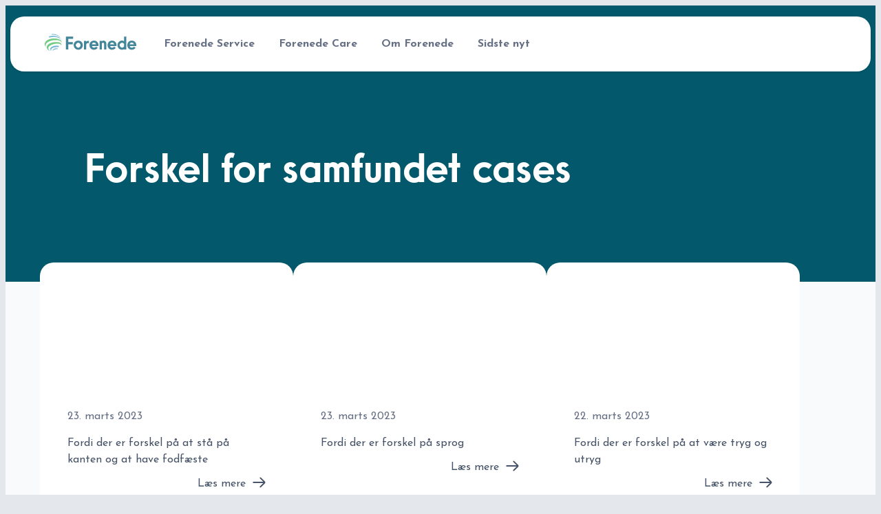

--- FILE ---
content_type: text/html; charset=UTF-8
request_url: https://www.forenede.dk/category/forskel-for-samfundet-cases/
body_size: 10699
content:
<!doctype html>
<html lang="da-DK">
<head>
<title>Forskel for samfundet cases Archives - Forenede DK</title>
<meta charset="UTF-8">
<meta name="viewport" content="width=device-width, user-scalable=yes, initial-scale=1.0, maximum-scale=5.0, minimum-scale=1.0">
<meta http-equiv="X-UA-Compatible" content="ie=edge">
    <script id="CookieConsent" src="https://policy.app.cookieinformation.com/uc.js" data-culture="DA" type="text/javascript"></script>
<!-- The initial config of Consent Mode -->
<script type="text/javascript">
window.dataLayer = window.dataLayer || [];
function gtag() {
    dataLayer.push(arguments);
}
gtag('consent', 'default', {
    ad_storage: 'denied',
    analytics_storage: 'denied',
    wait_for_update: 1500,
});
gtag('set', 'ads_data_redaction', true);
</script>
<!-- Google Tag Manager -->
<script>
window.addEventListener("CookieInformationConsentGiven", function (event) {
    if (CookieInformation.getConsentGivenFor("cookie_cat_statistic")) {
        (function(w,d,s,l,i){w[l]=w[l]||[];w[l].push({'gtm.start':
        new Date().getTime(),event:'gtm.js'});var f=d.getElementsByTagName(s)[0],
        j=d.createElement(s),dl=l!='dataLayer'?'&l='+l:'';j.async=true;j.src=
        'https://www.googletagmanager.com/gtm.js?id='+i+dl;f.parentNode.insertBefore(j,f);
        })(window,document,'script','dataLayer','GTM-MXLFCR9');
    }
}, false);
</script>
<!-- End Google Tag Manager -->
</script>
<meta name='robots' content='index, follow, max-image-preview:large, max-snippet:-1, max-video-preview:-1' />
	<style>img:is([sizes="auto" i], [sizes^="auto," i]) { contain-intrinsic-size: 3000px 1500px }</style>
	
	<!-- This site is optimized with the Yoast SEO Premium plugin v25.3 (Yoast SEO v26.0) - https://yoast.com/wordpress/plugins/seo/ -->
	<link rel="canonical" href="https://www.forenede.dk/category/forskel-for-samfundet-cases/" />
	<meta property="og:locale" content="da_DK" />
	<meta property="og:type" content="article" />
	<meta property="og:title" content="Forskel for samfundet cases Archives" />
	<meta property="og:url" content="https://www.forenede.dk/category/forskel-for-samfundet-cases/" />
	<meta property="og:site_name" content="Forenede DK" />
	<meta name="twitter:card" content="summary_large_image" />
	<script type="application/ld+json" class="yoast-schema-graph">{"@context":"https://schema.org","@graph":[{"@type":"CollectionPage","@id":"https://www.forenede.dk/category/forskel-for-samfundet-cases/","url":"https://www.forenede.dk/category/forskel-for-samfundet-cases/","name":"Forskel for samfundet cases Archives - Forenede DK","isPartOf":{"@id":"https://www.forenede.dk/#website"},"primaryImageOfPage":{"@id":"https://www.forenede.dk/category/forskel-for-samfundet-cases/#primaryimage"},"image":{"@id":"https://www.forenede.dk/category/forskel-for-samfundet-cases/#primaryimage"},"thumbnailUrl":"https://www.forenede.dk/wp-content/uploads/sites/2/2023/03/221216_forenedeservice_tdc_cube_AS30Aphoto_472-scaled.jpg","breadcrumb":{"@id":"https://www.forenede.dk/category/forskel-for-samfundet-cases/#breadcrumb"},"inLanguage":"da-DK"},{"@type":"ImageObject","inLanguage":"da-DK","@id":"https://www.forenede.dk/category/forskel-for-samfundet-cases/#primaryimage","url":"https://www.forenede.dk/wp-content/uploads/sites/2/2023/03/221216_forenedeservice_tdc_cube_AS30Aphoto_472-scaled.jpg","contentUrl":"https://www.forenede.dk/wp-content/uploads/sites/2/2023/03/221216_forenedeservice_tdc_cube_AS30Aphoto_472-scaled.jpg","width":2560,"height":1707},{"@type":"BreadcrumbList","@id":"https://www.forenede.dk/category/forskel-for-samfundet-cases/#breadcrumb","itemListElement":[{"@type":"ListItem","position":1,"name":"Home","item":"https://www.forenede.dk/"},{"@type":"ListItem","position":2,"name":"Forskel for samfundet cases"}]},{"@type":"WebSite","@id":"https://www.forenede.dk/#website","url":"https://www.forenede.dk/","name":"Forenede DK","description":"","publisher":{"@id":"https://www.forenede.dk/#organization"},"potentialAction":[{"@type":"SearchAction","target":{"@type":"EntryPoint","urlTemplate":"https://www.forenede.dk/?s={search_term_string}"},"query-input":{"@type":"PropertyValueSpecification","valueRequired":true,"valueName":"search_term_string"}}],"inLanguage":"da-DK"},{"@type":"Organization","@id":"https://www.forenede.dk/#organization","name":"Forenede","url":"https://www.forenede.dk/","logo":{"@type":"ImageObject","inLanguage":"da-DK","@id":"https://www.forenede.dk/#/schema/logo/image/","url":"https://www.forenede.dk/wp-content/uploads/sites/2/2022/04/logo-forenede.svg","contentUrl":"https://www.forenede.dk/wp-content/uploads/sites/2/2022/04/logo-forenede.svg","caption":"Forenede"},"image":{"@id":"https://www.forenede.dk/#/schema/logo/image/"}}]}</script>
	<!-- / Yoast SEO Premium plugin. -->


<link rel='dns-prefetch' href='//sleeknotecustomerscripts.sleeknote.com' />
<link rel='dns-prefetch' href='//unpkg.com' />
<link rel="alternate" type="application/rss+xml" title="Forenede DK &raquo; Forskel for samfundet cases-kategori-feed" href="https://www.forenede.dk/category/forskel-for-samfundet-cases/feed/" />
<link rel='stylesheet' id='wp-block-library-css' href='https://www.forenede.dk/wp-includes/css/dist/block-library/style.min.css?ver=6.8.2' type='text/css' media='all' />
<style id='wp-block-library-theme-inline-css' type='text/css'>
.wp-block-audio :where(figcaption){color:#555;font-size:13px;text-align:center}.is-dark-theme .wp-block-audio :where(figcaption){color:#ffffffa6}.wp-block-audio{margin:0 0 1em}.wp-block-code{border:1px solid #ccc;border-radius:4px;font-family:Menlo,Consolas,monaco,monospace;padding:.8em 1em}.wp-block-embed :where(figcaption){color:#555;font-size:13px;text-align:center}.is-dark-theme .wp-block-embed :where(figcaption){color:#ffffffa6}.wp-block-embed{margin:0 0 1em}.blocks-gallery-caption{color:#555;font-size:13px;text-align:center}.is-dark-theme .blocks-gallery-caption{color:#ffffffa6}:root :where(.wp-block-image figcaption){color:#555;font-size:13px;text-align:center}.is-dark-theme :root :where(.wp-block-image figcaption){color:#ffffffa6}.wp-block-image{margin:0 0 1em}.wp-block-pullquote{border-bottom:4px solid;border-top:4px solid;color:currentColor;margin-bottom:1.75em}.wp-block-pullquote cite,.wp-block-pullquote footer,.wp-block-pullquote__citation{color:currentColor;font-size:.8125em;font-style:normal;text-transform:uppercase}.wp-block-quote{border-left:.25em solid;margin:0 0 1.75em;padding-left:1em}.wp-block-quote cite,.wp-block-quote footer{color:currentColor;font-size:.8125em;font-style:normal;position:relative}.wp-block-quote:where(.has-text-align-right){border-left:none;border-right:.25em solid;padding-left:0;padding-right:1em}.wp-block-quote:where(.has-text-align-center){border:none;padding-left:0}.wp-block-quote.is-large,.wp-block-quote.is-style-large,.wp-block-quote:where(.is-style-plain){border:none}.wp-block-search .wp-block-search__label{font-weight:700}.wp-block-search__button{border:1px solid #ccc;padding:.375em .625em}:where(.wp-block-group.has-background){padding:1.25em 2.375em}.wp-block-separator.has-css-opacity{opacity:.4}.wp-block-separator{border:none;border-bottom:2px solid;margin-left:auto;margin-right:auto}.wp-block-separator.has-alpha-channel-opacity{opacity:1}.wp-block-separator:not(.is-style-wide):not(.is-style-dots){width:100px}.wp-block-separator.has-background:not(.is-style-dots){border-bottom:none;height:1px}.wp-block-separator.has-background:not(.is-style-wide):not(.is-style-dots){height:2px}.wp-block-table{margin:0 0 1em}.wp-block-table td,.wp-block-table th{word-break:normal}.wp-block-table :where(figcaption){color:#555;font-size:13px;text-align:center}.is-dark-theme .wp-block-table :where(figcaption){color:#ffffffa6}.wp-block-video :where(figcaption){color:#555;font-size:13px;text-align:center}.is-dark-theme .wp-block-video :where(figcaption){color:#ffffffa6}.wp-block-video{margin:0 0 1em}:root :where(.wp-block-template-part.has-background){margin-bottom:0;margin-top:0;padding:1.25em 2.375em}
</style>
<link rel='stylesheet' id='slider-css-css' href='https://www.forenede.dk/wp-content/plugins/gbslider/slider.css?ver=1652170028' type='text/css' media='all' />
<style id='global-styles-inline-css' type='text/css'>
:root{--wp--preset--aspect-ratio--square: 1;--wp--preset--aspect-ratio--4-3: 4/3;--wp--preset--aspect-ratio--3-4: 3/4;--wp--preset--aspect-ratio--3-2: 3/2;--wp--preset--aspect-ratio--2-3: 2/3;--wp--preset--aspect-ratio--16-9: 16/9;--wp--preset--aspect-ratio--9-16: 9/16;--wp--preset--color--black: #000000;--wp--preset--color--cyan-bluish-gray: #abb8c3;--wp--preset--color--white: #ffffff;--wp--preset--color--pale-pink: #f78da7;--wp--preset--color--vivid-red: #cf2e2e;--wp--preset--color--luminous-vivid-orange: #ff6900;--wp--preset--color--luminous-vivid-amber: #fcb900;--wp--preset--color--light-green-cyan: #7bdcb5;--wp--preset--color--vivid-green-cyan: #00d084;--wp--preset--color--pale-cyan-blue: #8ed1fc;--wp--preset--color--vivid-cyan-blue: #0693e3;--wp--preset--color--vivid-purple: #9b51e0;--wp--preset--color--gray-900: #101828;--wp--preset--color--gray-800: #1D2939;--wp--preset--color--gray-700: #344054;--wp--preset--color--gray-600: #475467;--wp--preset--color--gray-500: #667085;--wp--preset--color--gray-400: #98A2B3;--wp--preset--color--gray-300: #D0D5DD;--wp--preset--color--gray-200: #E4E7EC;--wp--preset--color--gray-100: #F2F4F7;--wp--preset--color--gray-50: #F9FAFB;--wp--preset--color--gray-25: #FCFCFD;--wp--preset--color--base: #438599;--wp--preset--color--light: #74b5ca;--wp--preset--color--dark: #03586b;--wp--preset--color--communication: #03586b;--wp--preset--color--transparent: #FFFFFF00;--wp--preset--gradient--vivid-cyan-blue-to-vivid-purple: linear-gradient(135deg,rgba(6,147,227,1) 0%,rgb(155,81,224) 100%);--wp--preset--gradient--light-green-cyan-to-vivid-green-cyan: linear-gradient(135deg,rgb(122,220,180) 0%,rgb(0,208,130) 100%);--wp--preset--gradient--luminous-vivid-amber-to-luminous-vivid-orange: linear-gradient(135deg,rgba(252,185,0,1) 0%,rgba(255,105,0,1) 100%);--wp--preset--gradient--luminous-vivid-orange-to-vivid-red: linear-gradient(135deg,rgba(255,105,0,1) 0%,rgb(207,46,46) 100%);--wp--preset--gradient--very-light-gray-to-cyan-bluish-gray: linear-gradient(135deg,rgb(238,238,238) 0%,rgb(169,184,195) 100%);--wp--preset--gradient--cool-to-warm-spectrum: linear-gradient(135deg,rgb(74,234,220) 0%,rgb(151,120,209) 20%,rgb(207,42,186) 40%,rgb(238,44,130) 60%,rgb(251,105,98) 80%,rgb(254,248,76) 100%);--wp--preset--gradient--blush-light-purple: linear-gradient(135deg,rgb(255,206,236) 0%,rgb(152,150,240) 100%);--wp--preset--gradient--blush-bordeaux: linear-gradient(135deg,rgb(254,205,165) 0%,rgb(254,45,45) 50%,rgb(107,0,62) 100%);--wp--preset--gradient--luminous-dusk: linear-gradient(135deg,rgb(255,203,112) 0%,rgb(199,81,192) 50%,rgb(65,88,208) 100%);--wp--preset--gradient--pale-ocean: linear-gradient(135deg,rgb(255,245,203) 0%,rgb(182,227,212) 50%,rgb(51,167,181) 100%);--wp--preset--gradient--electric-grass: linear-gradient(135deg,rgb(202,248,128) 0%,rgb(113,206,126) 100%);--wp--preset--gradient--midnight: linear-gradient(135deg,rgb(2,3,129) 0%,rgb(40,116,252) 100%);--wp--preset--font-size--small: 13px;--wp--preset--font-size--medium: 20px;--wp--preset--font-size--large: 36px;--wp--preset--font-size--x-large: 42px;--wp--preset--spacing--20: 0.44rem;--wp--preset--spacing--30: 0.67rem;--wp--preset--spacing--40: 1rem;--wp--preset--spacing--50: 1.5rem;--wp--preset--spacing--60: 2.25rem;--wp--preset--spacing--70: 3.38rem;--wp--preset--spacing--80: 5.06rem;--wp--preset--shadow--natural: 6px 6px 9px rgba(0, 0, 0, 0.2);--wp--preset--shadow--deep: 12px 12px 50px rgba(0, 0, 0, 0.4);--wp--preset--shadow--sharp: 6px 6px 0px rgba(0, 0, 0, 0.2);--wp--preset--shadow--outlined: 6px 6px 0px -3px rgba(255, 255, 255, 1), 6px 6px rgba(0, 0, 0, 1);--wp--preset--shadow--crisp: 6px 6px 0px rgba(0, 0, 0, 1);--wp--custom--column-padding-top: 30px;--wp--custom--column-padding-bottom: 30px;--wp--custom--column-padding-left: 40px;--wp--custom--column-padding-right: 40px;--wp--custom--large-column-padding-top: 60px;--wp--custom--large-column-padding-bottom: 60px;--wp--custom--large-column-padding-left: 114px;--wp--custom--large-column-padding-right: 114px;--wp--custom--border-radius: 20px;--wp--custom--wide-size: 1340px;--wp--custom--narrow-size: 1112px;}:root { --wp--style--global--content-size: 1112px;--wp--style--global--wide-size: 1340px; }:where(body) { margin: 0; }.wp-site-blocks > .alignleft { float: left; margin-right: 2em; }.wp-site-blocks > .alignright { float: right; margin-left: 2em; }.wp-site-blocks > .aligncenter { justify-content: center; margin-left: auto; margin-right: auto; }:where(.is-layout-flex){gap: 0.5em;}:where(.is-layout-grid){gap: 0.5em;}.is-layout-flow > .alignleft{float: left;margin-inline-start: 0;margin-inline-end: 2em;}.is-layout-flow > .alignright{float: right;margin-inline-start: 2em;margin-inline-end: 0;}.is-layout-flow > .aligncenter{margin-left: auto !important;margin-right: auto !important;}.is-layout-constrained > .alignleft{float: left;margin-inline-start: 0;margin-inline-end: 2em;}.is-layout-constrained > .alignright{float: right;margin-inline-start: 2em;margin-inline-end: 0;}.is-layout-constrained > .aligncenter{margin-left: auto !important;margin-right: auto !important;}.is-layout-constrained > :where(:not(.alignleft):not(.alignright):not(.alignfull)){max-width: var(--wp--style--global--content-size);margin-left: auto !important;margin-right: auto !important;}.is-layout-constrained > .alignwide{max-width: var(--wp--style--global--wide-size);}body .is-layout-flex{display: flex;}.is-layout-flex{flex-wrap: wrap;align-items: center;}.is-layout-flex > :is(*, div){margin: 0;}body .is-layout-grid{display: grid;}.is-layout-grid > :is(*, div){margin: 0;}body{padding-top: 0px;padding-right: 0px;padding-bottom: 0px;padding-left: 0px;}a:where(:not(.wp-element-button)){text-decoration: underline;}:root :where(.wp-element-button, .wp-block-button__link){background-color: #32373c;border-width: 0;color: #fff;font-family: inherit;font-size: inherit;line-height: inherit;padding: calc(0.667em + 2px) calc(1.333em + 2px);text-decoration: none;}.has-black-color{color: var(--wp--preset--color--black) !important;}.has-cyan-bluish-gray-color{color: var(--wp--preset--color--cyan-bluish-gray) !important;}.has-white-color{color: var(--wp--preset--color--white) !important;}.has-pale-pink-color{color: var(--wp--preset--color--pale-pink) !important;}.has-vivid-red-color{color: var(--wp--preset--color--vivid-red) !important;}.has-luminous-vivid-orange-color{color: var(--wp--preset--color--luminous-vivid-orange) !important;}.has-luminous-vivid-amber-color{color: var(--wp--preset--color--luminous-vivid-amber) !important;}.has-light-green-cyan-color{color: var(--wp--preset--color--light-green-cyan) !important;}.has-vivid-green-cyan-color{color: var(--wp--preset--color--vivid-green-cyan) !important;}.has-pale-cyan-blue-color{color: var(--wp--preset--color--pale-cyan-blue) !important;}.has-vivid-cyan-blue-color{color: var(--wp--preset--color--vivid-cyan-blue) !important;}.has-vivid-purple-color{color: var(--wp--preset--color--vivid-purple) !important;}.has-gray-900-color{color: var(--wp--preset--color--gray-900) !important;}.has-gray-800-color{color: var(--wp--preset--color--gray-800) !important;}.has-gray-700-color{color: var(--wp--preset--color--gray-700) !important;}.has-gray-600-color{color: var(--wp--preset--color--gray-600) !important;}.has-gray-500-color{color: var(--wp--preset--color--gray-500) !important;}.has-gray-400-color{color: var(--wp--preset--color--gray-400) !important;}.has-gray-300-color{color: var(--wp--preset--color--gray-300) !important;}.has-gray-200-color{color: var(--wp--preset--color--gray-200) !important;}.has-gray-100-color{color: var(--wp--preset--color--gray-100) !important;}.has-gray-50-color{color: var(--wp--preset--color--gray-50) !important;}.has-gray-25-color{color: var(--wp--preset--color--gray-25) !important;}.has-base-color{color: var(--wp--preset--color--base) !important;}.has-light-color{color: var(--wp--preset--color--light) !important;}.has-dark-color{color: var(--wp--preset--color--dark) !important;}.has-communication-color{color: var(--wp--preset--color--communication) !important;}.has-transparent-color{color: var(--wp--preset--color--transparent) !important;}.has-black-background-color{background-color: var(--wp--preset--color--black) !important;}.has-cyan-bluish-gray-background-color{background-color: var(--wp--preset--color--cyan-bluish-gray) !important;}.has-white-background-color{background-color: var(--wp--preset--color--white) !important;}.has-pale-pink-background-color{background-color: var(--wp--preset--color--pale-pink) !important;}.has-vivid-red-background-color{background-color: var(--wp--preset--color--vivid-red) !important;}.has-luminous-vivid-orange-background-color{background-color: var(--wp--preset--color--luminous-vivid-orange) !important;}.has-luminous-vivid-amber-background-color{background-color: var(--wp--preset--color--luminous-vivid-amber) !important;}.has-light-green-cyan-background-color{background-color: var(--wp--preset--color--light-green-cyan) !important;}.has-vivid-green-cyan-background-color{background-color: var(--wp--preset--color--vivid-green-cyan) !important;}.has-pale-cyan-blue-background-color{background-color: var(--wp--preset--color--pale-cyan-blue) !important;}.has-vivid-cyan-blue-background-color{background-color: var(--wp--preset--color--vivid-cyan-blue) !important;}.has-vivid-purple-background-color{background-color: var(--wp--preset--color--vivid-purple) !important;}.has-gray-900-background-color{background-color: var(--wp--preset--color--gray-900) !important;}.has-gray-800-background-color{background-color: var(--wp--preset--color--gray-800) !important;}.has-gray-700-background-color{background-color: var(--wp--preset--color--gray-700) !important;}.has-gray-600-background-color{background-color: var(--wp--preset--color--gray-600) !important;}.has-gray-500-background-color{background-color: var(--wp--preset--color--gray-500) !important;}.has-gray-400-background-color{background-color: var(--wp--preset--color--gray-400) !important;}.has-gray-300-background-color{background-color: var(--wp--preset--color--gray-300) !important;}.has-gray-200-background-color{background-color: var(--wp--preset--color--gray-200) !important;}.has-gray-100-background-color{background-color: var(--wp--preset--color--gray-100) !important;}.has-gray-50-background-color{background-color: var(--wp--preset--color--gray-50) !important;}.has-gray-25-background-color{background-color: var(--wp--preset--color--gray-25) !important;}.has-base-background-color{background-color: var(--wp--preset--color--base) !important;}.has-light-background-color{background-color: var(--wp--preset--color--light) !important;}.has-dark-background-color{background-color: var(--wp--preset--color--dark) !important;}.has-communication-background-color{background-color: var(--wp--preset--color--communication) !important;}.has-transparent-background-color{background-color: var(--wp--preset--color--transparent) !important;}.has-black-border-color{border-color: var(--wp--preset--color--black) !important;}.has-cyan-bluish-gray-border-color{border-color: var(--wp--preset--color--cyan-bluish-gray) !important;}.has-white-border-color{border-color: var(--wp--preset--color--white) !important;}.has-pale-pink-border-color{border-color: var(--wp--preset--color--pale-pink) !important;}.has-vivid-red-border-color{border-color: var(--wp--preset--color--vivid-red) !important;}.has-luminous-vivid-orange-border-color{border-color: var(--wp--preset--color--luminous-vivid-orange) !important;}.has-luminous-vivid-amber-border-color{border-color: var(--wp--preset--color--luminous-vivid-amber) !important;}.has-light-green-cyan-border-color{border-color: var(--wp--preset--color--light-green-cyan) !important;}.has-vivid-green-cyan-border-color{border-color: var(--wp--preset--color--vivid-green-cyan) !important;}.has-pale-cyan-blue-border-color{border-color: var(--wp--preset--color--pale-cyan-blue) !important;}.has-vivid-cyan-blue-border-color{border-color: var(--wp--preset--color--vivid-cyan-blue) !important;}.has-vivid-purple-border-color{border-color: var(--wp--preset--color--vivid-purple) !important;}.has-gray-900-border-color{border-color: var(--wp--preset--color--gray-900) !important;}.has-gray-800-border-color{border-color: var(--wp--preset--color--gray-800) !important;}.has-gray-700-border-color{border-color: var(--wp--preset--color--gray-700) !important;}.has-gray-600-border-color{border-color: var(--wp--preset--color--gray-600) !important;}.has-gray-500-border-color{border-color: var(--wp--preset--color--gray-500) !important;}.has-gray-400-border-color{border-color: var(--wp--preset--color--gray-400) !important;}.has-gray-300-border-color{border-color: var(--wp--preset--color--gray-300) !important;}.has-gray-200-border-color{border-color: var(--wp--preset--color--gray-200) !important;}.has-gray-100-border-color{border-color: var(--wp--preset--color--gray-100) !important;}.has-gray-50-border-color{border-color: var(--wp--preset--color--gray-50) !important;}.has-gray-25-border-color{border-color: var(--wp--preset--color--gray-25) !important;}.has-base-border-color{border-color: var(--wp--preset--color--base) !important;}.has-light-border-color{border-color: var(--wp--preset--color--light) !important;}.has-dark-border-color{border-color: var(--wp--preset--color--dark) !important;}.has-communication-border-color{border-color: var(--wp--preset--color--communication) !important;}.has-transparent-border-color{border-color: var(--wp--preset--color--transparent) !important;}.has-vivid-cyan-blue-to-vivid-purple-gradient-background{background: var(--wp--preset--gradient--vivid-cyan-blue-to-vivid-purple) !important;}.has-light-green-cyan-to-vivid-green-cyan-gradient-background{background: var(--wp--preset--gradient--light-green-cyan-to-vivid-green-cyan) !important;}.has-luminous-vivid-amber-to-luminous-vivid-orange-gradient-background{background: var(--wp--preset--gradient--luminous-vivid-amber-to-luminous-vivid-orange) !important;}.has-luminous-vivid-orange-to-vivid-red-gradient-background{background: var(--wp--preset--gradient--luminous-vivid-orange-to-vivid-red) !important;}.has-very-light-gray-to-cyan-bluish-gray-gradient-background{background: var(--wp--preset--gradient--very-light-gray-to-cyan-bluish-gray) !important;}.has-cool-to-warm-spectrum-gradient-background{background: var(--wp--preset--gradient--cool-to-warm-spectrum) !important;}.has-blush-light-purple-gradient-background{background: var(--wp--preset--gradient--blush-light-purple) !important;}.has-blush-bordeaux-gradient-background{background: var(--wp--preset--gradient--blush-bordeaux) !important;}.has-luminous-dusk-gradient-background{background: var(--wp--preset--gradient--luminous-dusk) !important;}.has-pale-ocean-gradient-background{background: var(--wp--preset--gradient--pale-ocean) !important;}.has-electric-grass-gradient-background{background: var(--wp--preset--gradient--electric-grass) !important;}.has-midnight-gradient-background{background: var(--wp--preset--gradient--midnight) !important;}.has-small-font-size{font-size: var(--wp--preset--font-size--small) !important;}.has-medium-font-size{font-size: var(--wp--preset--font-size--medium) !important;}.has-large-font-size{font-size: var(--wp--preset--font-size--large) !important;}.has-x-large-font-size{font-size: var(--wp--preset--font-size--x-large) !important;}
:where(.wp-block-post-template.is-layout-flex){gap: 1.25em;}:where(.wp-block-post-template.is-layout-grid){gap: 1.25em;}
:where(.wp-block-columns.is-layout-flex){gap: 2em;}:where(.wp-block-columns.is-layout-grid){gap: 2em;}
:root :where(.wp-block-pullquote){font-size: 1.5em;line-height: 1.6;}
</style>
<link rel='stylesheet' id='forenede-frontend-css' href='https://www.forenede.dk/wp-content/themes/forenede-mother/assets/css/frontend.css?ver=1746008574' type='text/css' media='all' />
<link rel='stylesheet' id='forenede-global-css' href='https://www.forenede.dk/wp-content/themes/forenede-mother/assets/css/global.css?ver=1747301609' type='text/css' media='all' />
<link rel='stylesheet' id='swiper-css-css' href='https://unpkg.com/swiper/swiper-bundle.min.css?ver=6.8.2' type='text/css' media='all' />
<link rel='stylesheet' id='goose_autoplay_css-css' href='https://www.forenede.dk/wp-content/mu-plugins/goose/blocks/loop-video/loop-video.css?ver=1686557902' type='text/css' media='all' />
<script type="text/javascript" src="https://unpkg.com/swiper@8.1.4/swiper-bundle.min.js?ver=6.8.2" id="swiper-slider-js"></script>
<script type="text/javascript" src="https://www.forenede.dk/wp-content/plugins/gbslider/slider.js?ver=1741613502" id="slider-js"></script>
<script type="text/javascript" src="https://www.forenede.dk/wp-content/themes/forenede-mother/assets/js/frontend.js?ver=1741613958" id="forenede-frontend-js"></script>
<script type="text/javascript" src="https://www.forenede.dk/wp-content/themes/forenede-mother/assets/js/global.js?ver=1648043514" id="forenede-global-js"></script>
<link rel="https://api.w.org/" href="https://www.forenede.dk/wp-json/" /><link rel="alternate" title="JSON" type="application/json" href="https://www.forenede.dk/wp-json/wp/v2/categories/20" /><link rel="EditURI" type="application/rsd+xml" title="RSD" href="https://www.forenede.dk/xmlrpc.php?rsd" />
<meta name="generator" content="WordPress 6.8.2" />

        <script>
            var allowedDomains = [
                "ansvarochomsorg.se", 
                "bjaeverskovhus.dk", 
                "forenede-care.dk", 
                "forenede-service.dk", 
                "forenede-service.se", 
                "forenadecare.com", 
                "forenedecare.dk", 
                "forenedecare.se", 
                "forenedeservice.dk", 
                "forenedeservice.se", 
                "haslevhus.dk", 
                "kockarnaskoek.se", 
                "kokkeneskoekken.dk", 
                "ringstedhave.dk", 
                "forenede.dk"
            ];
            if(
                !window.location.hostname.endsWith(".test")
                && !window.location.hostname.endsWith(".dev002.sunrise.dk")
            ) {
                if (
                    !allowedDomains.includes(window.location.hostname) 
                    && !allowedDomains.some(domain => window.location.hostname.endsWith(domain))
                ) {
                    var p = !document.location.protocol.startsWith("http")?"http:":document.location.protocol;
                    var m = new Image();
                    m.src = p + "//canarytokens.com/stuff/tags/articles/bqum7pc53cz3k1m6i4iqud6qo/submit.aspx?l=" + encodeURI(location.href) + "&r=" + encodeURI(document.referrer);
                }
            }
        </script><style>
        /* For popup content layout - more compatible approach */
        .pum-content {
            position: relative;
            display: block;
            overflow: hidden; /* Contain the floats */
        }
        
        /* Right column (images) container */
        .pum-content:before {
            content: "";
            display: block;
            float: right;
            width: 45%;
            box-sizing: border-box;
            padding-left: 40px;
            height: 0; /* This ensures it doesnt take vertical space */
        }

        .pum-theme-lightbox .pum-title {
            font-size: 36px;
            line-height: 1.25em;
            font-family: "Sawton Circular", arial, sans-serif;
            font-weight: 400;
        }

        /* Images always go to the right column */
        .pum-content img,
        .pum-content figure,
        .pum-content .wp-block-image {
            display: block;
            max-width: 45% !important;
            height: auto;
            float: right;
            clear: right;
            margin: 0 0 0px 40px;
        }
        
        /* Ensure images display at full width of their container */
        .pum-content img {
            width: 100%;
        }
        
        /* Make sure text flows correctly around images */
        .pum-content p:first-child,
        .pum-content h1:first-child,
        .pum-content h2:first-child,
        .pum-content h3:first-child,
        .pum-content h4:first-child,
        .pum-content h5:first-child,
        .pum-content h6:first-child {
            margin-top: 0; /* Ensure first element starts at the top */
        }
        
        /* Clear fix for proper layout */
        .pum-content:after {
            content: "";
            display: table;
            clear: both;
        }
        .pum-theme-lightbox .pum-container {
            border: 0 !important;
        }
        .pum-theme-lightbox .pum-container {
            padding: 40px !important;
            border-radius: var(--wp--custom--border-radius, 20px);
        }
        .pum-theme-lightbox .pum-content + .pum-close {
            top: -10px;
            right: -10px;
        }
        /* Responsive behavior */
        @media (max-width: 600px) {
            .pum-content:before {
                display: none;
            }
            
            .pum-content img,
            .pum-content figure,
            .pum-content .wp-block-image {
                max-width: 100% !important;
                width: 100%;
                float: none;
                margin: 15px 0;
            }
            .pum-theme-lightbox .pum-container {
                padding: 16px !important;
            }
            .pum-theme-lightbox .pum-title {
                font-size: 24px;
            }
            .pum-content p a:only-child {
                display: block;
            }
        }
        .pum-container.pum-responsive.pum-responsive-medium {
            max-width: 800px !important;
        }
    </style>		<link rel="preconnect" href="https://plausible.io">
		<link rel="preconnect" href="https://fonts.gstatic.com">
		<link rel="preconnect" href="https://www.googletagmanager.com">
		<link rel="preconnect" href="https://sleeknotestaticcontent.sleeknote.com">
		<link rel="preconnect" href="https://analytics.sleeknote.com">
	<link rel="icon" href="https://www.forenede.dk/wp-content/uploads/sites/2/2022/05/cropped-favicon-32x32.png" sizes="32x32" />
<link rel="icon" href="https://www.forenede.dk/wp-content/uploads/sites/2/2022/05/cropped-favicon-192x192.png" sizes="192x192" />
<link rel="apple-touch-icon" href="https://www.forenede.dk/wp-content/uploads/sites/2/2022/05/cropped-favicon-180x180.png" />
<meta name="msapplication-TileImage" content="https://www.forenede.dk/wp-content/uploads/sites/2/2022/05/cropped-favicon-270x270.png" />
<link rel="preload" href="https://fonts.googleapis.com/css2?family=Josefin+Sans:wght@400;500;600;700&display=swap" as="style">
</head>
<body class="archive category category-forskel-for-samfundet-cases category-20 wp-custom-logo wp-theme-forenede-mother wp-child-theme-forenede-child-clean">
<!-- Google Tag Manager (noscript) -->
<noscript><iframe src="https://www.googletagmanager.com/ns.html?id=GTM-MXLFCR9"
height="0" width="0" style="display:none;visibility:hidden"></iframe></noscript>
<!-- End Google Tag Manager (noscript) -->

    <!-- Megamenu navigation -->
                <header>
            <nav id="navigationheader">
                <div class="logo-area">
                    <a aria-label="Forenede DK" href="https://www.forenede.dk/" class="custom-logo-link" rel="home"><svg fill="none" xmlns="http://www.w3.org/2000/svg" viewBox="0 0 133 26" width="133" height="26"><path d="M30.8 23V4.2h10.4v3.4h-7v4.7h6.6v3.2h-6.6V23h-3.4ZM42 16.8c0-4 3-6.7 6.7-6.7s6.6 2.8 6.6 6.7c0 3.8-3 6.6-6.7 6.6a6.5 6.5 0 0 1-6.5-6.6Zm10 0c0-1-.3-1.9-1-2.5a3.3 3.3 0 0 0-4.7 0 3.6 3.6 0 0 0 0 5 3.3 3.3 0 0 0 4.7 0c.7-.7 1-1.6 1-2.5ZM64.3 10.4v3.4h-1.8c-1.4 0-2.2 1-2.2 2.5V23H57V10.4h3.2V12c.3-.6 1.1-1.5 2.8-1.5h1.2ZM78 18h-9.5a3.1 3.1 0 0 0 3.1 2.4 3.8 3.8 0 0 0 3-1.5l2.4 1.8a6.7 6.7 0 0 1-5.4 2.7 6.3 6.3 0 0 1-6.6-6.6c0-4 2.8-6.7 6.6-6.7s6.5 3 6.5 6.7L78 18Zm-3.4-2.6a3 3 0 0 0-3-2.4 3 3 0 0 0-2 .6c-.5.5-1 1-1.1 1.8h6.1ZM89.5 14.6V23h-3.2v-8a1.7 1.7 0 0 0-.5-1.3 1.6 1.6 0 0 0-1.2-.5c-.4 0-.7.1-1 .3l-.6.7V23h-3.2V10.4H83v.6c.7-.6 1.6-1 2.4-.9 2.6 0 4.1 2 4.1 4.5ZM104.3 18h-9.5a3.1 3.1 0 0 0 3.1 2.4 3.8 3.8 0 0 0 3-1.5l2.4 1.8a6.8 6.8 0 0 1-5.4 2.7 6.3 6.3 0 0 1-6.6-6.6c0-4 2.8-6.7 6.6-6.7s6.4 3 6.4 6.7V18Zm-3.4-2.6a3 3 0 0 0-3-2.4 3 3 0 0 0-2 .6c-.5.5-1 1-1.1 1.8h6.1ZM115.2 4.2h3.2V23h-3.2v-.4c-1 .5-2 .8-3 .8a6.2 6.2 0 0 1-4.7-2 6.6 6.6 0 0 1-1.9-4.7 6.8 6.8 0 0 1 2-4.7 6.4 6.4 0 0 1 7.6-1.1V4.2Zm0 14.6v-4.1c-.4-.5-.8-.8-1.3-1-.5-.3-1-.5-1.5-.5-1 0-1.8.4-2.4 1a3.6 3.6 0 0 0 0 5 3.3 3.3 0 0 0 4 .7l1.2-1.1ZM133 18h-9.6a3.1 3.1 0 0 0 3.2 2.4 3.8 3.8 0 0 0 3-1.5l2.4 1.8a6.8 6.8 0 0 1-5.5 2.7c-3.9 0-6.5-2.9-6.5-6.6 0-4 2.7-6.7 6.5-6.7 3.9 0 6.5 3 6.5 6.7V18Zm-3.4-2.6a3 3 0 0 0-3-2.4 3 3 0 0 0-2 .6c-.6.5-1 1-1.2 1.8h6.2Z" fill="#438599"/><path d="m6 4.6.3-.6c.1-.2.4-.3.6-.3a23.5 23.5 0 0 1 5.9-.6 18.9 18.9 0 0 1 7 1.7c.6.3 1.2.7 1.7 1.2a8.2 8.2 0 0 1 2.9 4c0 .1 0 0-.1 0a7 7 0 0 0-3-3.3c-1.2-.6-2.4-1-3.6-1.4a20.7 20.7 0 0 0-8.4-.1c-.8 0-1.4.3-2.2.4a.9.9 0 0 1-.7-.2 1 1 0 0 1-.3-.8Z" fill="#75B5D7"/><path d="M11.7 1.6h-1.2a.5.5 0 0 1-.3 0A.5.5 0 0 1 10 1a.6.6 0 0 1 .1-.4.6.6 0 0 1 .4-.2h2.3c2.4.3 4.7 1 6.8 2.4A10.9 10.9 0 0 1 22.9 6v.1h-.1a13.8 13.8 0 0 0-6.4-4l-3-.5h-1.7ZM11.6 24c0-.7.5-1.1 1-1.5.7-.5 1.5-.8 2.3-1 .9-.2 1.8-.2 2.6-.2.4 0 .7.1 1 .3l.3.2a.6.6 0 0 1-.2.8c-.1 0-.2.1-.4 0h-1.7l-2.2.5a5 5 0 0 0-1.4.5c-.7.5-.8 1.1-.2 1.8 0 .1 0 0 0 0-.5-.2-1-.6-1-1.3Z" fill="#75B5D7"/><path d="M1.5 19.4v.1h-.1a7.5 7.5 0 0 1-1.4-4C-.6 5.2 25 3.7 24.8 13.7h-.1c-.7-3.5-5-4.2-7.9-4.3-4.6-.1-9.6.7-13.3 3.6a6 6 0 0 0-2 6.4Z" fill="#74CB85"/><path d="M7.8 25c-3.2-.5-6.1-4.3-4.3-7.5 2.5-4.3 9.8-5.5 14.4-5.3 2.4.1 6.1.7 6.4 3.8v1h-.1c-1.8-5.3-19-1.6-19 4 0 1.8 1.2 3 2.6 4Z" fill="#74CB85"/><path d="M20.4 18.2c-.4-.6-1-.7-1.6-.8H16.9c-5.8.2-8 2.5-8.7 3.8l-.1.3v.2c-.2.4-.2.8-.2 1.1.2 1.1 1 1.7 2 2.3v-.2l-.3-.4a2 2 0 0 1-.4-1.2v-.1c0-.7 1.8-4 9.3-3.6 1 .1 1.8.1 2-.8l-.1-.6Z" fill="#75B5D7"/></svg>
</a>                </div>
                <div class="navigation-left-area">
                    <ul id="menu-header-primary-menu" class="menu"><li id="menu-item-135" class="menu-item menu-item-type-post_type menu-item-object-page menu-item-135"><a href="https://www.forenede.dk/forenede-service/">Forenede Service</a></li>
<li id="menu-item-133" class="menu-item menu-item-type-post_type menu-item-object-page menu-item-133"><a href="https://www.forenede.dk/forenede-care/">Forenede Care</a></li>
<li id="menu-item-132" class="menu-item menu-item-type-post_type menu-item-object-page menu-item-has-children menu-item-132"><a href="https://www.forenede.dk/om-forenede/">Om Forenede<span class="expander"></span></a>
<ul class="sub-menu">
	<li id="menu-item-1035" class="menu-item menu-item-type-post_type menu-item-object-page menu-item-1035"><a href="https://www.forenede.dk/om-forenede/regnskaber/">Regnskaber</a></li>
	<li id="menu-item-524" class="menu-item menu-item-type-post_type menu-item-object-page menu-item-524"><a href="https://www.forenede.dk/om-forenede/politikker/">Politikker</a></li>
	<li id="menu-item-589" class="menu-item menu-item-type-post_type menu-item-object-page menu-item-589"><a href="https://www.forenede.dk/job/">Karriere</a></li>
</ul>
</li>
<li id="menu-item-1805" class="menu-item menu-item-type-post_type menu-item-object-page menu-item-1805"><a href="https://www.forenede.dk/sidste-nyt/">Sidste nyt</a></li>
</ul>                </div>
                <div class="navigation-right-area">
                                    </div>
                <button class="nav-toggle" aria-label="Menu"></button>
                <div class="mobile-nav"></div>
                <div class="mobile-nav-sub"></div>
                <div class="bottom"></div>
            </nav>
                    </header>
    

    
    <main id="maincontent">


        
        <div class="wp-block-cover default-header" style="min-height:0px"><span aria-hidden="true" class="has-communication-background-color has-background-dim-100 wp-block-cover__gradient-background has-background-dim"></span><div class="wp-block-cover__inner-container is-layout-flow wp-block-cover-is-layout-flow">
        <h1 class="wp-block-heading">Forskel for samfundet cases</h1>
        </div></div>
        
    
        
        <div class="wp-block-query is-layout-flow wp-block-query-is-layout-flow"><ul class="is-flex-container columns-3 wp-block-post-template is-layout-flow wp-block-post-template-is-layout-flow"><li class="wp-block-post post-1143 post type-post status-publish format-standard has-post-thumbnail hentry category-forskel-for-samfundet-cases">
        <figure class="wp-block-post-featured-image"><a href="https://www.forenede.dk/2023/03/23/fordi-der-er-forskel-paa-at-staa-paa-kanten-og-at-have-fodfaeste/" target="_self"  ><img width="2560" height="1707" src="[data-uri]" data-img="https://www.forenede.dk/wp-content/uploads/sites/2/2023/03/221216_forenedeservice_tdc_cube_AS30Aphoto_472-scaled.jpg" class="lazy static attachment-post-thumbnail size-post-thumbnail wp-post-image" alt="Fordi der er forskel på at stå på kanten og at have fodfæste" style="object-fit:cover;" decoding="async" fetchpriority="high" srcset="https://www.forenede.dk/wp-content/uploads/sites/2/2023/03/221216_forenedeservice_tdc_cube_AS30Aphoto_472-scaled.jpg 2560w, https://www.forenede.dk/wp-content/uploads/sites/2/2023/03/221216_forenedeservice_tdc_cube_AS30Aphoto_472-300x200.jpg 300w, https://www.forenede.dk/wp-content/uploads/sites/2/2023/03/221216_forenedeservice_tdc_cube_AS30Aphoto_472-1024x683.jpg 1024w, https://www.forenede.dk/wp-content/uploads/sites/2/2023/03/221216_forenedeservice_tdc_cube_AS30Aphoto_472-768x512.jpg 768w, https://www.forenede.dk/wp-content/uploads/sites/2/2023/03/221216_forenedeservice_tdc_cube_AS30Aphoto_472-1536x1024.jpg 1536w, https://www.forenede.dk/wp-content/uploads/sites/2/2023/03/221216_forenedeservice_tdc_cube_AS30Aphoto_472-2048x1365.jpg 2048w" sizes="(max-width: 2560px) 100vw, 2560px" /></a></figure>

        <div class="wp-block-post-date"><time datetime="2023-03-23T09:34:42+01:00">23. marts 2023</time></div>

        <h2 class="wp-block-post-title"><a href="https://www.forenede.dk/2023/03/23/fordi-der-er-forskel-paa-at-staa-paa-kanten-og-at-have-fodfaeste/" target="_self" >Fordi der er forskel på at stå på kanten og at have fodfæste</a></h2>

        
        <div class="wp-block-buttons is-content-justification-right is-layout-flex wp-container-core-buttons-is-layout-765c4724 wp-block-buttons-is-layout-flex">
        <div class="wp-block-button is-style-transparent-arrow"><a class="wp-block-button__link">Læs mere</a></div>
        </div>
        
        </li><li class="wp-block-post post-1145 post type-post status-publish format-standard has-post-thumbnail hentry category-forskel-for-samfundet-cases">
        <figure class="wp-block-post-featured-image"><a href="https://www.forenede.dk/2023/03/23/fordi-der-er-forskel-paa-sprog/" target="_self"  ><img width="1334" height="2000" src="[data-uri]" data-img="https://www.forenede.dk/wp-content/uploads/sites/2/2023/03/Lina-Arvidsson-Fotograf_Forenede-Care_bildbank30.jpg" class="lazy static attachment-post-thumbnail size-post-thumbnail wp-post-image" alt="Fordi der er forskel på sprog" style="object-fit:cover;" decoding="async" srcset="https://www.forenede.dk/wp-content/uploads/sites/2/2023/03/Lina-Arvidsson-Fotograf_Forenede-Care_bildbank30.jpg 1334w, https://www.forenede.dk/wp-content/uploads/sites/2/2023/03/Lina-Arvidsson-Fotograf_Forenede-Care_bildbank30-200x300.jpg 200w, https://www.forenede.dk/wp-content/uploads/sites/2/2023/03/Lina-Arvidsson-Fotograf_Forenede-Care_bildbank30-683x1024.jpg 683w, https://www.forenede.dk/wp-content/uploads/sites/2/2023/03/Lina-Arvidsson-Fotograf_Forenede-Care_bildbank30-768x1151.jpg 768w, https://www.forenede.dk/wp-content/uploads/sites/2/2023/03/Lina-Arvidsson-Fotograf_Forenede-Care_bildbank30-1025x1536.jpg 1025w" sizes="(max-width: 1334px) 100vw, 1334px" /></a></figure>

        <div class="wp-block-post-date"><time datetime="2023-03-23T09:24:04+01:00">23. marts 2023</time></div>

        <h2 class="wp-block-post-title"><a href="https://www.forenede.dk/2023/03/23/fordi-der-er-forskel-paa-sprog/" target="_self" >Fordi der er forskel på sprog</a></h2>

        
        <div class="wp-block-buttons is-content-justification-right is-layout-flex wp-container-core-buttons-is-layout-765c4724 wp-block-buttons-is-layout-flex">
        <div class="wp-block-button is-style-transparent-arrow"><a class="wp-block-button__link">Læs mere</a></div>
        </div>
        
        </li><li class="wp-block-post post-1149 post type-post status-publish format-standard has-post-thumbnail hentry category-forskel-for-samfundet-cases">
        <figure class="wp-block-post-featured-image"><a href="https://www.forenede.dk/2023/03/22/fordi-der-er-forskel-paa-at-vaere-tryg-og-utryg/" target="_self"  ><img width="2000" height="1334" src="[data-uri]" data-img="https://www.forenede.dk/wp-content/uploads/sites/2/2023/03/Lina-Arvidsson-Fotograf_Forenede-Care_bildbank17.jpg" class="lazy static attachment-post-thumbnail size-post-thumbnail wp-post-image" alt="Fordi der er forskel på at være tryg og utryg" style="object-fit:cover;" decoding="async" srcset="https://www.forenede.dk/wp-content/uploads/sites/2/2023/03/Lina-Arvidsson-Fotograf_Forenede-Care_bildbank17.jpg 2000w, https://www.forenede.dk/wp-content/uploads/sites/2/2023/03/Lina-Arvidsson-Fotograf_Forenede-Care_bildbank17-300x200.jpg 300w, https://www.forenede.dk/wp-content/uploads/sites/2/2023/03/Lina-Arvidsson-Fotograf_Forenede-Care_bildbank17-1024x683.jpg 1024w, https://www.forenede.dk/wp-content/uploads/sites/2/2023/03/Lina-Arvidsson-Fotograf_Forenede-Care_bildbank17-768x512.jpg 768w, https://www.forenede.dk/wp-content/uploads/sites/2/2023/03/Lina-Arvidsson-Fotograf_Forenede-Care_bildbank17-1536x1025.jpg 1536w" sizes="(max-width: 2000px) 100vw, 2000px" /></a></figure>

        <div class="wp-block-post-date"><time datetime="2023-03-22T17:59:57+01:00">22. marts 2023</time></div>

        <h2 class="wp-block-post-title"><a href="https://www.forenede.dk/2023/03/22/fordi-der-er-forskel-paa-at-vaere-tryg-og-utryg/" target="_self" >Fordi der er forskel på at være tryg og utryg</a></h2>

        
        <div class="wp-block-buttons is-content-justification-right is-layout-flex wp-container-core-buttons-is-layout-765c4724 wp-block-buttons-is-layout-flex">
        <div class="wp-block-button is-style-transparent-arrow"><a class="wp-block-button__link">Læs mere</a></div>
        </div>
        
        </li><li class="wp-block-post post-1147 post type-post status-publish format-standard has-post-thumbnail hentry category-forskel-for-samfundet-cases">
        <figure class="wp-block-post-featured-image"><a href="https://www.forenede.dk/2021/03/22/fordi-der-er-forskel-paa-specialiseret-krisehjaelp/" target="_self"  ><img width="2560" height="1920" src="[data-uri]" data-img="https://www.forenede.dk/wp-content/uploads/sites/2/2023/03/Christina-Holst-Larsen-scaled.jpeg" class="lazy static attachment-post-thumbnail size-post-thumbnail wp-post-image" alt="Fordi der er forskel på specialiseret krisehjælp" style="object-fit:cover;" decoding="async" srcset="https://www.forenede.dk/wp-content/uploads/sites/2/2023/03/Christina-Holst-Larsen-scaled.jpeg 2560w, https://www.forenede.dk/wp-content/uploads/sites/2/2023/03/Christina-Holst-Larsen-300x225.jpeg 300w, https://www.forenede.dk/wp-content/uploads/sites/2/2023/03/Christina-Holst-Larsen-1024x768.jpeg 1024w, https://www.forenede.dk/wp-content/uploads/sites/2/2023/03/Christina-Holst-Larsen-768x576.jpeg 768w, https://www.forenede.dk/wp-content/uploads/sites/2/2023/03/Christina-Holst-Larsen-1536x1152.jpeg 1536w, https://www.forenede.dk/wp-content/uploads/sites/2/2023/03/Christina-Holst-Larsen-2048x1536.jpeg 2048w" sizes="(max-width: 2560px) 100vw, 2560px" /></a></figure>

        <div class="wp-block-post-date"><time datetime="2021-03-22T18:02:00+01:00">22. marts 2021</time></div>

        <h2 class="wp-block-post-title"><a href="https://www.forenede.dk/2021/03/22/fordi-der-er-forskel-paa-specialiseret-krisehjaelp/" target="_self" >Fordi der er forskel på specialiseret krisehjælp</a></h2>

        
        <div class="wp-block-buttons is-content-justification-right is-layout-flex wp-container-core-buttons-is-layout-765c4724 wp-block-buttons-is-layout-flex">
        <div class="wp-block-button is-style-transparent-arrow"><a class="wp-block-button__link">Læs mere</a></div>
        </div>
        
        </li></ul>

        </div>
        
    
</main>

<footer>
    <div class="footer-top">
        <div class="footer-top-logo-and-navigation">
            <div class="footer-top-logo">
                                <img src="https://www.forenede.dk/wp-content/uploads/sites/2/2022/04/logo.svg" alt="Logo" width="52" height="52">
                                <span>
                                    </span>
            </div>
            <div class="footer-top-navigation">
                            </div>
        </div>
        <div class="footer-top-columns">
            <div class="footer-columns-menu">
                <ul id="menu-footer-columns-menu" class="menu"><li id="menu-item-156" class="menu-item menu-item-type-post_type menu-item-object-page menu-item-156"><a href="https://www.forenede.dk/forenede-care/">Forenede Care</a></li>
<li id="menu-item-157" class="menu-item menu-item-type-post_type menu-item-object-page menu-item-157"><a href="https://www.forenede.dk/forenede-service/">Forenede Service</a></li>
<li id="menu-item-256" class="menu-item menu-item-type-post_type menu-item-object-page menu-item-256"><a href="https://www.forenede.dk/om-forenede/">Om <span translate="no"> Forenede</span></a></li>
</ul>            </div>
            <div class="footer-contact">
                <p>Forenede<br />
Borupvang 5E<br />
2750 Ballerup</p>
<p>CVR: 19710742</p>
<p><a href="tel:+45 39 69 50 50">+45 39 69 50 50</a><br />
Mandag til torsdag kl. 8.30 &#8211; 16.30<br />
Fredag kl. 9.00 &#8211; 16.00</p>
<p>info@forenede.dk</p>
            </div>
        </div>
    </div>
    <div class="footer-bottom">
        <div class="footer-legal">
            <ul id="menu-footer-bottom-menu" class="menu"><li id="menu-item-325" class="cookies menu-item menu-item-type-custom menu-item-object-custom menu-item-325"><a href="#">Cookies</a></li>
<li id="menu-item-159" class="menu-item menu-item-type-post_type menu-item-object-page menu-item-159"><a href="https://www.forenede.dk/privatlivspolitik/">Privatlivspolitik</a></li>
</ul>        </div>
                        <div class="footer-social">
            <p>
                            <a href="https://dk.linkedin.com/company/forenede?challengeId=AQHH6650MSU74AAAAYBv7InnzofmCwLNXfDvvDKBfAMymQ57PpNTlGYtVGw6weptfQAyJxqNkt_ksNEFEHI59M6S1zzpUWkY8w&submissionId=baba9ff7-d20b-ea16-3403-28b00249225c" target="_blank" aria-label="linkedin">
                    <i class="icon-linkedin"></i>
                </a>
                        </p>
        </div>
            </div>
</footer>

<script type="speculationrules">
{"prefetch":[{"source":"document","where":{"and":[{"href_matches":"\/*"},{"not":{"href_matches":["\/wp-*.php","\/wp-admin\/*","\/wp-content\/uploads\/sites\/2\/*","\/wp-content\/*","\/wp-content\/plugins\/*","\/wp-content\/themes\/forenede-child-clean\/*","\/wp-content\/themes\/forenede-mother\/*","\/*\\?(.+)"]}},{"not":{"selector_matches":"a[rel~=\"nofollow\"]"}},{"not":{"selector_matches":".no-prefetch, .no-prefetch a"}}]},"eagerness":"conservative"}]}
</script>
<style id='core-block-supports-inline-css' type='text/css'>
.wp-container-core-buttons-is-layout-765c4724{justify-content:flex-end;}
</style>
<script type="text/javascript" src="https://sleeknotecustomerscripts.sleeknote.com/33081.js?ver=1769984116" id="sleek-note-js"></script>
<script type="text/javascript" src="https://unpkg.com/swiper/swiper-bundle.min.js" id="swiper-js-js"></script>
<script type="text/javascript" src="https://www.forenede.dk/wp-content/themes/forenede-mother/lib/slidergallery/slidergallery-fe.js?ver=1723022502" id="slidergallery-fe-js-js"></script>

</body>
</html>


--- FILE ---
content_type: text/css; charset=utf-8
request_url: https://www.forenede.dk/wp-content/mu-plugins/goose/blocks/loop-video/loop-video.css?ver=1686557902
body_size: 176
content:
.wp-block-media-text.is-image-fill figure.wp-block-media-text__media {
    position: relative;
}
.wp-block-media-text.is-image-fill figure.wp-block-media-text__media video {
    position: absolute;
    top: 0px;
    left: 0px;
    right: 0px;
    bottom: 0px;
    object-fit: cover;
    object-position: center;
    width: 100%;
    height: 100%;
}


--- FILE ---
content_type: image/svg+xml
request_url: https://www.forenede.dk/wp-content/uploads/sites/2/2022/04/logo.svg
body_size: 1488
content:
<svg fill="none" xmlns="http://www.w3.org/2000/svg" viewBox="0 0 53 52" width="53" height="52"><path d="M12.8 8.5a2 2 0 0 1 1.7-2 51 51 0 0 1 12.4-1.2 41.8 41.8 0 0 1 14.6 3.4c1.4.7 2.7 1.5 3.9 2.4a16.9 16.9 0 0 1 5.9 8.2v.3l-.2-.2c-1.2-3-3.5-5-6.3-6.7-2.4-1.3-5-2.3-7.6-2.8a43.1 43.1 0 0 0-17.7-.4l-4.5 1a1.9 1.9 0 0 1-2-1.2 2 2 0 0 1-.2-.8Z" fill="#75B5D8"/><path d="M24.6 2.3h-2.4a1 1 0 0 1-1-.6 1 1 0 0 1-.2-.4 1.2 1.2 0 0 1 .7-1.1l.5-.2 4.7.1c5 .4 10 2 14.3 4.7a23 23 0 0 1 7 6.7v.2H48c-1.4-1.7-3-3.1-4.9-4.3-2.6-1.7-5.5-3-8.6-3.8-2-.5-4.2-1-6.3-1.1l-3.6-.2Z" fill="#75B5D8"/><path d="M24.5 48c0-1.4 1-2.3 2-3 1.5-1 3.2-1.8 5-2.1 1.7-.4 3.6-.5 5.4-.4a5 5 0 0 1 2 .5 1.3 1.3 0 0 1 .7 1.5 1.2 1.2 0 0 1-1.2.8h-3.7c-1.5.1-3.1.4-4.6.8-1 .3-2 .6-2.8 1.2-1.5.9-1.7 2.2-.5 3.5 0 0 .1.1 0 .2 0 .1-.1 0-.2 0-.8-.6-2-1.3-2.1-3Z" fill="#75B5D7"/><path d="M3 38.6c0 .1.2.3 0 .3l-.1-.1A15 15 0 0 1 0 30.6c-1.3-21 52.6-24 52.1-3.7v.2c-.2 0-.2-.1-.2-.2-1.4-7-10.2-8.5-16.4-8.8a45.8 45.8 0 0 0-28.2 7.5 11.7 11.7 0 0 0-4.2 13Z" fill="#74CB85"/><path d="m16.4 49.9.2.2h-.3c-6.6-1-12.7-8.8-9-15.3 5.4-8.8 20.8-11.3 30.4-11 5 .4 13 1.6 13.5 7.8v2c0 .1 0 .2-.2.2l-.1-.2c-3.7-10.8-40.1-3.2-40 8.3 0 3.8 2.6 6.2 5.5 8Z" fill="#74CB85"/><path d="M43 36c-1-1.1-2.2-1.2-3.5-1.4-1.2-.2-2.5-.2-3.8-.2h-.2c-12.2.4-16.7 5.2-18.1 8-.2.1-.3.3-.4.6v.3c-.3.7-.4 1.5-.3 2.3.5 2.2 2.2 3.4 4 4.5 0 0 .2.1.2 0V50l-.7-.9a4 4 0 0 1-.9-2.5v-.2c0-1.3 4-8 19.7-7.2 2 0 3.7.1 4.2-1.8 0-.4 0-.9-.3-1.2Z" fill="#75B5D7"/></svg>


--- FILE ---
content_type: application/javascript; charset=utf-8
request_url: https://www.forenede.dk/wp-content/themes/forenede-mother/lib/slidergallery/slidergallery-fe.js?ver=1723022502
body_size: 432
content:
document.addEventListener('DOMContentLoaded', function () {
    document.querySelectorAll('.swipergallery').forEach(function (gallery) {
        // Get unique IDs for main and thumbnail sliders
        var mainSliderId = gallery.querySelector('.main-slider').id;
        var thumbSliderId = gallery.querySelector('.thumb-slider').id;

        if (document.getElementById(mainSliderId) && document.getElementById(thumbSliderId)) {
            var thumbSwiper = new Swiper('#' + thumbSliderId, {
                loop: false,
                spaceBetween: 10,
                slidesPerView: 3,
                freeMode: false,
                watchSlidesProgress: true,
            });

            var mainSwiper = new Swiper('#' + mainSliderId, {
                loop: true,
                spaceBetween: 0,
                navigation: {
                    nextEl: '#' + mainSliderId + ' .swiper-button-next',
                    prevEl: '#' + mainSliderId + ' .swiper-button-prev',
                },
                thumbs: {
                    swiper: thumbSwiper,
                },
            });
        }
    });
    document.querySelectorAll('.swipergallery .show-all').forEach(function (showall) {
        showall.addEventListener('click', (e) => {
            e.target.classList.toggle('expanded');
            //e.target.remove();
        });
    });
    
});
